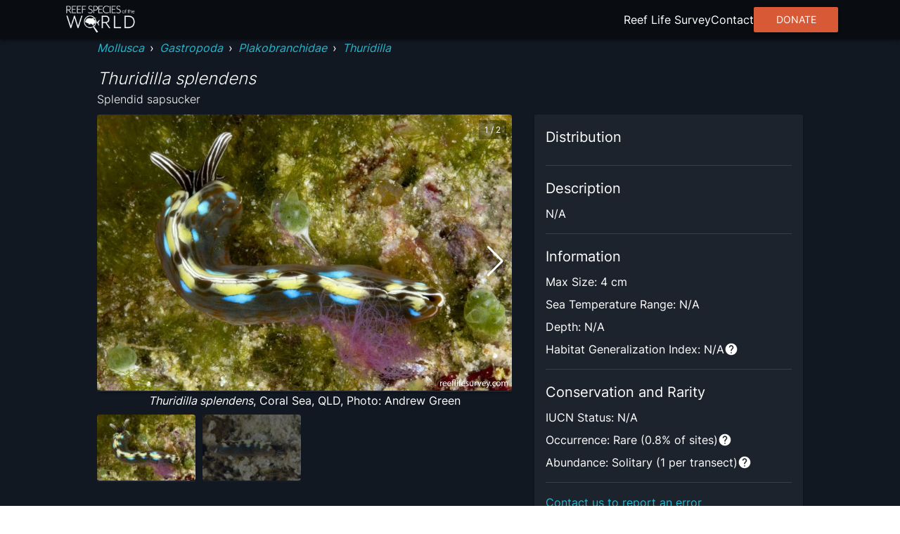

--- FILE ---
content_type: text/html; charset=utf8
request_url: https://reeflifesurvey.com/species/thuridilla-splendens/
body_size: 8214
content:
<!DOCTYPE html><html lang="en"><head><meta charSet="utf-8"/><meta property="og:type" content="website"/><meta property="og:image:width" content="1566"/><meta property="og:image:height" content="783"/><meta property="og:locale" content="en_IE"/><meta name="viewport" content="initial-scale=1, width=device-width"/><title>Thuridilla splendens - Splendid sapsucker | Reef Life Survey</title><meta name="robots" content="index,follow"/><meta name="description" content="Thuridilla splendens"/><meta name="twitter:card" content="summary_large_image"/><meta name="twitter:site" content="@ReefLifeSurvey"/><meta name="twitter:creator" content="@ReefLifeSurvey"/><meta property="og:title" content="Thuridilla splendens"/><meta property="og:description" content="Thuridilla splendens"/><meta property="og:url" content="https://reeflifesurvey.com/species/thuridilla-splendens/"/><meta property="og:image" content="https://images.reeflifesurvey.com/0/species_22_5795bc3f24bd0.w400.h266.jpg"/><meta property="og:image:alt" content="Thuridilla splendens"/><meta property="og:site_name" content="Reef Life Survey | Reef Species of the World"/><link rel="canonical" href="https://reeflifesurvey.com/species/thuridilla-splendens/"/><meta name="next-head-count" content="19"/><link rel="shortcut icon" href="/species/favicon.png"/><link href="/species/fonts/inter/inter-v12-latin-300.woff2" rel="preload" as="font" type="font/woff2" crossorigin="anonymous"/><link href="/species/fonts/inter/inter-v12-latin-regular.woff2" rel="preload" as="font" type="font/woff2" crossorigin="anonymous"/><link rel="manifest" href="/species/manifest.json"/><meta name="mobile-web-app-capable" content="yes"/><meta name="apple-mobile-web-app-capable" content="yes"/><meta name="application-name" content="Reef Species of the World"/><meta name="apple-mobile-web-app-title" content="Reef Species of the World"/><meta name="theme-color" content="#000000"/><meta name="msapplication-navbutton-color" content="#000000"/><meta name="apple-mobile-web-app-status-bar-style" content="black-translucent"/><meta name="msapplication-starturl" content="/species/"/><link rel="icon" type="image/png" sizes="192x192" href="/species/icon-192x192.png"/><link rel="apple-touch-icon" type="image/png" sizes="192x192" href="/species/icon-192x192.png"/><link rel="icon" type="image/png" sizes="256x256" href="/species/icon-256x256.png"/><link rel="apple-touch-icon" type="image/png" sizes="256x256" href="/species/icon-256x256.png"/><link rel="icon" type="image/png" sizes="384x384" href="/species/icon-384x384.png"/><link rel="apple-touch-icon" type="image/png" sizes="384x384" href="/species/icon-384x384.png"/><link rel="icon" type="image/png" sizes="512x512" href="/species/icon-512x512.png"/><link rel="apple-touch-icon" type="image/png" sizes="512x512" href="/species/icon-512x512.png"/><meta name="emotion-insertion-point" content=""/><style data-emotion="mui-style-global 0"></style><style data-emotion="mui-style-global animation-wiooy9">@-webkit-keyframes animation-wiooy9{0%{-webkit-transform:translateX(-100%);-moz-transform:translateX(-100%);-ms-transform:translateX(-100%);transform:translateX(-100%);}50%{-webkit-transform:translateX(100%);-moz-transform:translateX(100%);-ms-transform:translateX(100%);transform:translateX(100%);}100%{-webkit-transform:translateX(100%);-moz-transform:translateX(100%);-ms-transform:translateX(100%);transform:translateX(100%);}}@keyframes animation-wiooy9{0%{-webkit-transform:translateX(-100%);-moz-transform:translateX(-100%);-ms-transform:translateX(-100%);transform:translateX(-100%);}50%{-webkit-transform:translateX(100%);-moz-transform:translateX(100%);-ms-transform:translateX(100%);transform:translateX(100%);}100%{-webkit-transform:translateX(100%);-moz-transform:translateX(100%);-ms-transform:translateX(100%);transform:translateX(100%);}}</style><style data-emotion="mui-style oo5fk8 34j5wa 16qf951 19754tq 14kcwr6 d3qzch wr8ge5 ns1f9g 19idom sg6g7d nhb8h9 m8biv1 3mf706 3g0wqk 15dfz5m 1io62jy yvyq0h 79elbk x9jgyt 1rlsn5t wayys6 1basddp 13lohgd pdlupg 1re1x1d 1q8cf2v 9touz2 12rl9mg 1rcbdwi z4pdpj 17n444i e63tmj 123zzur 1ayphmt 1utx3w7 17bernj 17mi78k a0y2e3 hboir5 8atqhb 17pbvmo 1wcmudc 6gft3c o5hm9q 1d4hqlb 1tvt3tk 1sdwymz">.mui-style-oo5fk8{background-color:#111821;color:#ffffff;-webkit-transition:box-shadow 300ms cubic-bezier(0.4, 0, 0.2, 1) 0ms;transition:box-shadow 300ms cubic-bezier(0.4, 0, 0.2, 1) 0ms;border-radius:2px;box-shadow:none;background-image:linear-gradient(rgba(255, 255, 255, 0), rgba(255, 255, 255, 0));display:-webkit-box;display:-webkit-flex;display:-ms-flexbox;display:flex;-webkit-flex-direction:column;-ms-flex-direction:column;flex-direction:column;gap:20px;min-height:100vh;}@media (min-width:600px){.mui-style-oo5fk8{gap:40px;}}.mui-style-34j5wa{background-color:#111821;color:#ffffff;-webkit-transition:box-shadow 300ms cubic-bezier(0.4, 0, 0.2, 1) 0ms;transition:box-shadow 300ms cubic-bezier(0.4, 0, 0.2, 1) 0ms;box-shadow:none;background-image:linear-gradient(rgba(255, 255, 255, 0), rgba(255, 255, 255, 0));display:-webkit-box;display:-webkit-flex;display:-ms-flexbox;display:flex;-webkit-flex-direction:column;-ms-flex-direction:column;flex-direction:column;width:100%;box-sizing:border-box;-webkit-flex-shrink:0;-ms-flex-negative:0;flex-shrink:0;position:static;position:relative;z-index:unset;}.mui-style-16qf951{height:56px;width:100%;max-width:112rem;display:-webkit-box;display:-webkit-flex;display:-ms-flexbox;display:flex;margin:0 auto;-webkit-box-pack:justify;-webkit-justify-content:space-between;justify-content:space-between;-webkit-align-items:center;-webkit-box-align:center;-ms-flex-align:center;align-items:center;padding-left:8px;padding-right:8px;}.mui-style-19754tq{margin:0;font:inherit;color:#0390e8;-webkit-text-decoration:none;text-decoration:none;-webkit-text-decoration:none;text-decoration:none;cursor:pointer;color:#22b8cf;display:-webkit-box;display:-webkit-flex;display:-ms-flexbox;display:flex;}.mui-style-19754tq:hover{color:#97DBFC;}.mui-style-14kcwr6{width:110px;}.mui-style-d3qzch{display:-webkit-inline-box;display:-webkit-inline-flex;display:-ms-inline-flexbox;display:inline-flex;-webkit-align-items:center;-webkit-box-align:center;-ms-flex-align:center;align-items:center;-webkit-box-pack:center;-ms-flex-pack:center;-webkit-justify-content:center;justify-content:center;position:relative;box-sizing:border-box;-webkit-tap-highlight-color:transparent;background-color:transparent;outline:0;border:0;margin:0;border-radius:0;padding:0;cursor:pointer;-webkit-user-select:none;-moz-user-select:none;-ms-user-select:none;user-select:none;vertical-align:middle;-moz-appearance:none;-webkit-appearance:none;-webkit-text-decoration:none;text-decoration:none;color:inherit;text-align:center;-webkit-flex:0 0 auto;-ms-flex:0 0 auto;flex:0 0 auto;font-size:2.4rem;padding:8px;border-radius:50%;overflow:visible;color:#fff;-webkit-transition:background-color 150ms cubic-bezier(0.4, 0, 0.2, 1) 0ms;transition:background-color 150ms cubic-bezier(0.4, 0, 0.2, 1) 0ms;padding:12px;font-size:2.8rem;}.mui-style-d3qzch::-moz-focus-inner{border-style:none;}.mui-style-d3qzch.Mui-disabled{pointer-events:none;cursor:default;}@media print{.mui-style-d3qzch{-webkit-print-color-adjust:exact;color-adjust:exact;}}.mui-style-d3qzch:hover{background-color:rgba(255, 255, 255, 0.08);}@media (hover: none){.mui-style-d3qzch:hover{background-color:transparent;}}.mui-style-d3qzch.Mui-disabled{background-color:transparent;color:rgba(255, 255, 255, 0.3);}.mui-style-wr8ge5{-webkit-user-select:none;-moz-user-select:none;-ms-user-select:none;user-select:none;width:1em;height:1em;display:inline-block;fill:currentColor;-webkit-flex-shrink:0;-ms-flex-negative:0;flex-shrink:0;-webkit-transition:fill 200ms cubic-bezier(0.4, 0, 0.2, 1) 0ms;transition:fill 200ms cubic-bezier(0.4, 0, 0.2, 1) 0ms;font-size:2.4rem;}.mui-style-ns1f9g{width:100%;max-width:102rem;margin:0 auto;padding-left:8px;padding-right:8px;-webkit-flex:1;-ms-flex:1;flex:1;position:relative;}.mui-style-19idom{margin-bottom:8px;}.mui-style-sg6g7d{margin:0;font-family:Inter;font-weight:400;font-size:1.3rem;line-height:1.5;color:#ffffff;}@media (min-width:600px){.mui-style-sg6g7d{font-size:1.3333rem;}}@media (min-width:900px){.mui-style-sg6g7d{font-size:1.6rem;}}@media (min-width:1200px){.mui-style-sg6g7d{font-size:1.6rem;}}.mui-style-nhb8h9{display:-webkit-box;display:-webkit-flex;display:-ms-flexbox;display:flex;-webkit-box-flex-wrap:wrap;-webkit-flex-wrap:wrap;-ms-flex-wrap:wrap;flex-wrap:wrap;-webkit-align-items:center;-webkit-box-align:center;-ms-flex-align:center;align-items:center;padding:0;margin:0;list-style:none;}.mui-style-m8biv1{margin:0;font:inherit;color:#0390e8;-webkit-text-decoration:none;text-decoration:none;-webkit-text-decoration:none;text-decoration:none;cursor:pointer;color:#22b8cf;font-style:italic;}.mui-style-m8biv1:hover{color:#97DBFC;}.mui-style-3mf706{display:-webkit-box;display:-webkit-flex;display:-ms-flexbox;display:flex;-webkit-user-select:none;-moz-user-select:none;-ms-user-select:none;user-select:none;margin-left:8px;margin-right:8px;}.mui-style-3g0wqk{margin:0;font-weight:400;font-family:Inter;font-size:1.7rem;line-height:1.334;font-family:Inter;font-style:italic;font-weight:300;margin-top:16px;}@media (min-width:600px){.mui-style-3g0wqk{font-size:2.099rem;}}@media (min-width:900px){.mui-style-3g0wqk{font-size:2.099rem;}}@media (min-width:1200px){.mui-style-3g0wqk{font-size:2.3988rem;}}.mui-style-15dfz5m{margin:0;font-family:Inter;font-weight:400;font-size:1.3rem;line-height:1.75;font-family:Inter;font-weight:300;}@media (min-width:600px){.mui-style-15dfz5m{font-size:1.3714rem;}}@media (min-width:900px){.mui-style-15dfz5m{font-size:1.6rem;}}@media (min-width:1200px){.mui-style-15dfz5m{font-size:1.6rem;}}.mui-style-1io62jy{display:grid;width:100%;grid-template-columns:minmax(0, 1fr);gap:16px;margin-bottom:32px;}@media (min-width:900px){.mui-style-1io62jy{grid-template-columns:repeat(5, minmax(0, 1fr));grid-template-rows:repeat(2, minmax(0, 1fr));gap:32px;}}.mui-style-yvyq0h{-webkit-order:1;-ms-flex-order:1;order:1;margin-bottom:16px;}@media (min-width:900px){.mui-style-yvyq0h{grid-column:1/4;}}.mui-style-79elbk{position:relative;}.mui-style-x9jgyt{background-color:#111821;color:#ffffff;-webkit-transition:box-shadow 300ms cubic-bezier(0.4, 0, 0.2, 1) 0ms;transition:box-shadow 300ms cubic-bezier(0.4, 0, 0.2, 1) 0ms;border-radius:2px;box-shadow:0px 2px 1px -1px rgba(0,0,0,0.2),0px 1px 1px 0px rgba(0,0,0,0.14),0px 1px 3px 0px rgba(0,0,0,0.12);background-image:linear-gradient(rgba(255, 255, 255, 0.05), rgba(255, 255, 255, 0.05));overflow:hidden;position:relative;z-index:0;overflow:hidden;width:100%;height:100%;}.mui-style-1rlsn5t{display:block;background-color:rgba(255, 255, 255, 0.13);height:1.2em;position:relative;overflow:hidden;-webkit-mask-image:-webkit-radial-gradient(white, black);position:absolute;top:0;left:0;z-index:10;width:100%;height:100%;}.mui-style-1rlsn5t::after{-webkit-animation:animation-wiooy9 1.6s linear 0.5s infinite;animation:animation-wiooy9 1.6s linear 0.5s infinite;background:linear-gradient(
          90deg,
          transparent,
          rgba(255, 255, 255, 0.08),
          transparent
        );content:'';position:absolute;-webkit-transform:translateX(-100%);-moz-transform:translateX(-100%);-ms-transform:translateX(-100%);transform:translateX(-100%);bottom:0;left:0;right:0;top:0;}.mui-style-wayys6{width:100%;border-radius:4px;}.mui-style-1basddp{margin:0;font-family:Inter;font-weight:400;font-size:1.3rem;line-height:1.5;text-align:center;display:block;}@media (min-width:600px){.mui-style-1basddp{font-size:1.3333rem;}}@media (min-width:900px){.mui-style-1basddp{font-size:1.6rem;}}@media (min-width:1200px){.mui-style-1basddp{font-size:1.6rem;}}.mui-style-13lohgd{margin:0;font-family:Inter;font-weight:400;font-size:1.3rem;line-height:1.5;font-style:italic;}@media (min-width:600px){.mui-style-13lohgd{font-size:1.3333rem;}}@media (min-width:900px){.mui-style-13lohgd{font-size:1.6rem;}}@media (min-width:1200px){.mui-style-13lohgd{font-size:1.6rem;}}.mui-style-pdlupg{margin:0;font-family:Inter;font-weight:400;font-size:1.1rem;line-height:1.66;position:absolute;top:8px;right:8px;z-index:100;padding-top:4px;padding-bottom:4px;padding-left:8px;padding-right:8px;background-color:rgba(0,0,0,0.3);}@media (min-width:600px){.mui-style-pdlupg{font-size:1.2048rem;}}@media (min-width:900px){.mui-style-pdlupg{font-size:1.2048rem;}}@media (min-width:1200px){.mui-style-pdlupg{font-size:1.2048rem;}}.mui-style-1re1x1d{-webkit-order:2;-ms-flex-order:2;order:2;}@media (min-width:900px){.mui-style-1re1x1d{grid-column:1/4;}}.mui-style-1q8cf2v{margin-bottom:16px;}.mui-style-1q8cf2v>:not(:last-child){margin-bottom:8px;}.mui-style-9touz2{margin:0;font-weight:400;font-family:Inter;font-size:1.5rem;line-height:1.6;}@media (min-width:600px){.mui-style-9touz2{font-size:1.75rem;}}@media (min-width:900px){.mui-style-9touz2{font-size:2rem;}}@media (min-width:1200px){.mui-style-9touz2{font-size:2rem;}}.mui-style-12rl9mg{margin:0;font-family:Inter;font-weight:400;font-size:1.3rem;line-height:1.5;text-align:center;}@media (min-width:600px){.mui-style-12rl9mg{font-size:1.3333rem;}}@media (min-width:900px){.mui-style-12rl9mg{font-size:1.6rem;}}@media (min-width:1200px){.mui-style-12rl9mg{font-size:1.6rem;}}.mui-style-1rcbdwi{-webkit-order:1;-ms-flex-order:1;order:1;}@media (min-width:900px){.mui-style-1rcbdwi{grid-column:4/6;grid-row:1/span 2;}}.mui-style-z4pdpj{background-color:#111821;color:#ffffff;-webkit-transition:box-shadow 300ms cubic-bezier(0.4, 0, 0.2, 1) 0ms;transition:box-shadow 300ms cubic-bezier(0.4, 0, 0.2, 1) 0ms;border-radius:2px;box-shadow:0px 2px 1px -1px rgba(0,0,0,0.2),0px 1px 1px 0px rgba(0,0,0,0.14),0px 1px 3px 0px rgba(0,0,0,0.12);background-image:linear-gradient(rgba(255, 255, 255, 0.05), rgba(255, 255, 255, 0.05));padding:16px;height:100%;}.mui-style-17n444i>:not(:last-child){margin-bottom:8px;}.mui-style-e63tmj{width:100%;aspect-ratio:116/77;margin-bottom:8px;border-radius:4px;}.mui-style-123zzur{margin:0;font-family:Inter;font-weight:400;font-size:1.3rem;line-height:1.5;}@media (min-width:600px){.mui-style-123zzur{font-size:1.3333rem;}}@media (min-width:900px){.mui-style-123zzur{font-size:1.6rem;}}@media (min-width:1200px){.mui-style-123zzur{font-size:1.6rem;}}.mui-style-1ayphmt{margin:0;-webkit-flex-shrink:0;-ms-flex-negative:0;flex-shrink:0;border-width:0;border-style:solid;border-color:rgba(255, 255, 255, 0.12);border-bottom-width:thin;margin-top:16px;margin-bottom:16px;}.mui-style-1utx3w7{display:-webkit-box;display:-webkit-flex;display:-ms-flexbox;display:flex;gap:4px;}.mui-style-17bernj{display:-webkit-inline-box;display:-webkit-inline-flex;display:-ms-inline-flexbox;display:inline-flex;-webkit-align-items:center;-webkit-box-align:center;-ms-flex-align:center;align-items:center;-webkit-box-pack:center;-ms-flex-pack:center;-webkit-justify-content:center;justify-content:center;position:relative;box-sizing:border-box;-webkit-tap-highlight-color:transparent;background-color:transparent;outline:0;border:0;margin:0;border-radius:0;padding:0;cursor:pointer;-webkit-user-select:none;-moz-user-select:none;-ms-user-select:none;user-select:none;vertical-align:middle;-moz-appearance:none;-webkit-appearance:none;-webkit-text-decoration:none;text-decoration:none;color:inherit;text-align:center;-webkit-flex:0 0 auto;-ms-flex:0 0 auto;flex:0 0 auto;font-size:2.4rem;padding:8px;border-radius:50%;overflow:visible;color:#fff;-webkit-transition:background-color 150ms cubic-bezier(0.4, 0, 0.2, 1) 0ms;transition:background-color 150ms cubic-bezier(0.4, 0, 0.2, 1) 0ms;padding:0px;}.mui-style-17bernj::-moz-focus-inner{border-style:none;}.mui-style-17bernj.Mui-disabled{pointer-events:none;cursor:default;}@media print{.mui-style-17bernj{-webkit-print-color-adjust:exact;color-adjust:exact;}}.mui-style-17bernj:hover{background-color:rgba(255, 255, 255, 0.08);}@media (hover: none){.mui-style-17bernj:hover{background-color:transparent;}}.mui-style-17bernj.Mui-disabled{background-color:transparent;color:rgba(255, 255, 255, 0.3);}.mui-style-17mi78k{-webkit-user-select:none;-moz-user-select:none;-ms-user-select:none;user-select:none;width:1em;height:1em;display:inline-block;fill:currentColor;-webkit-flex-shrink:0;-ms-flex-negative:0;flex-shrink:0;-webkit-transition:fill 200ms cubic-bezier(0.4, 0, 0.2, 1) 0ms;transition:fill 200ms cubic-bezier(0.4, 0, 0.2, 1) 0ms;font-size:2.4rem;width:20px;}.mui-style-a0y2e3{height:0;overflow:hidden;-webkit-transition:height 300ms cubic-bezier(0.4, 0, 0.2, 1) 0ms;transition:height 300ms cubic-bezier(0.4, 0, 0.2, 1) 0ms;visibility:hidden;}.mui-style-hboir5{display:-webkit-box;display:-webkit-flex;display:-ms-flexbox;display:flex;width:100%;}.mui-style-8atqhb{width:100%;}.mui-style-17pbvmo{margin:0;font-family:Inter;font-weight:400;font-size:1.3rem;line-height:1.5;padding:8px;}@media (min-width:600px){.mui-style-17pbvmo{font-size:1.3333rem;}}@media (min-width:900px){.mui-style-17pbvmo{font-size:1.6rem;}}@media (min-width:1200px){.mui-style-17pbvmo{font-size:1.6rem;}}.mui-style-1wcmudc{margin:0;font-family:Inter;font-weight:400;font-size:1.3rem;line-height:1.5;color:#22b8cf;-webkit-text-decoration:none;text-decoration:none;cursor:pointer;}@media (min-width:600px){.mui-style-1wcmudc{font-size:1.3333rem;}}@media (min-width:900px){.mui-style-1wcmudc{font-size:1.6rem;}}@media (min-width:1200px){.mui-style-1wcmudc{font-size:1.6rem;}}.mui-style-1wcmudc:hover{color:#97DBFC;}.mui-style-6gft3c{margin:0;font-weight:400;font-family:Inter;font-size:1.5rem;line-height:1.6;margin-bottom:8px;}@media (min-width:600px){.mui-style-6gft3c{font-size:1.75rem;}}@media (min-width:900px){.mui-style-6gft3c{font-size:2rem;}}@media (min-width:1200px){.mui-style-6gft3c{font-size:2rem;}}.mui-style-o5hm9q>:not(:last-child){margin-right:16px;}.mui-style-1d4hqlb{background-color:#090d12;padding-top:40px;padding-bottom:40px;}.mui-style-1tvt3tk{max-width:112rem;margin:0 auto;padding-left:8px;padding-right:8px;}.mui-style-1tvt3tk :not(:last-child){margin-bottom:8px;}.mui-style-1sdwymz{margin:0;font-family:Inter;font-weight:400;font-size:1.3rem;line-height:1.5;display:block;}@media (min-width:600px){.mui-style-1sdwymz{font-size:1.3333rem;}}@media (min-width:900px){.mui-style-1sdwymz{font-size:1.6rem;}}@media (min-width:1200px){.mui-style-1sdwymz{font-size:1.6rem;}}</style><link rel="preload" href="/species/_next/static/css/ee9f37bc0e26c248.css" as="style"/><link rel="stylesheet" href="/species/_next/static/css/ee9f37bc0e26c248.css" data-n-g=""/><noscript data-n-css=""></noscript><script defer="" nomodule="" src="/species/_next/static/chunks/polyfills-c67a75d1b6f99dc8.js"></script><script src="/species/_next/static/chunks/webpack-468546dcccc4bb9d.js" defer=""></script><script src="/species/_next/static/chunks/framework-463a594c638c8215.js" defer=""></script><script src="/species/_next/static/chunks/main-12e5566fbae4fc97.js" defer=""></script><script src="/species/_next/static/chunks/pages/_app-635c5bef81e0638b.js" defer=""></script><script src="/species/_next/static/chunks/2c796e83-d65a7e64f985e541.js" defer=""></script><script src="/species/_next/static/chunks/525-6e722194ca2a8db8.js" defer=""></script><script src="/species/_next/static/chunks/751-3bf087e515b71805.js" defer=""></script><script src="/species/_next/static/chunks/637-a766cbc6b3c661b3.js" defer=""></script><script src="/species/_next/static/chunks/656-5f32c8863b45a1a5.js" defer=""></script><script src="/species/_next/static/chunks/pages/%5Bslug%5D-7219a0fff86b6cd3.js" defer=""></script><script src="/species/_next/static/UC3MtJikinmew0QtFdDsI/_buildManifest.js" defer=""></script><script src="/species/_next/static/UC3MtJikinmew0QtFdDsI/_ssgManifest.js" defer=""></script><script data-cfasync="false" nonce="656ec761-d9b5-4f4f-9750-85322f7b19c0">try{(function(w,d){!function(j,k,l,m){if(j.zaraz)console.error("zaraz is loaded twice");else{j[l]=j[l]||{};j[l].executed=[];j.zaraz={deferred:[],listeners:[]};j.zaraz._v="5874";j.zaraz._n="656ec761-d9b5-4f4f-9750-85322f7b19c0";j.zaraz.q=[];j.zaraz._f=function(n){return async function(){var o=Array.prototype.slice.call(arguments);j.zaraz.q.push({m:n,a:o})}};for(const p of["track","set","debug"])j.zaraz[p]=j.zaraz._f(p);j.zaraz.init=()=>{var q=k.getElementsByTagName(m)[0],r=k.createElement(m),s=k.getElementsByTagName("title")[0];s&&(j[l].t=k.getElementsByTagName("title")[0].text);j[l].x=Math.random();j[l].w=j.screen.width;j[l].h=j.screen.height;j[l].j=j.innerHeight;j[l].e=j.innerWidth;j[l].l=j.location.href;j[l].r=k.referrer;j[l].k=j.screen.colorDepth;j[l].n=k.characterSet;j[l].o=(new Date).getTimezoneOffset();if(j.dataLayer)for(const t of Object.entries(Object.entries(dataLayer).reduce((u,v)=>({...u[1],...v[1]}),{})))zaraz.set(t[0],t[1],{scope:"page"});j[l].q=[];for(;j.zaraz.q.length;){const w=j.zaraz.q.shift();j[l].q.push(w)}r.defer=!0;for(const x of[localStorage,sessionStorage])Object.keys(x||{}).filter(z=>z.startsWith("_zaraz_")).forEach(y=>{try{j[l]["z_"+y.slice(7)]=JSON.parse(x.getItem(y))}catch{j[l]["z_"+y.slice(7)]=x.getItem(y)}});r.referrerPolicy="origin";r.src="/cdn-cgi/zaraz/s.js?z="+btoa(encodeURIComponent(JSON.stringify(j[l])));q.parentNode.insertBefore(r,q)};["complete","interactive"].includes(k.readyState)?zaraz.init():j.addEventListener("DOMContentLoaded",zaraz.init)}}(w,d,"zarazData","script");window.zaraz._p=async d$=>new Promise(ea=>{if(d$){d$.e&&d$.e.forEach(eb=>{try{const ec=d.querySelector("script[nonce]"),ed=ec?.nonce||ec?.getAttribute("nonce"),ee=d.createElement("script");ed&&(ee.nonce=ed);ee.innerHTML=eb;ee.onload=()=>{d.head.removeChild(ee)};d.head.appendChild(ee)}catch(ef){console.error(`Error executing script: ${eb}\n`,ef)}});Promise.allSettled((d$.f||[]).map(eg=>fetch(eg[0],eg[1])))}ea()});zaraz._p({"e":["(function(w,d){})(window,document)"]});})(window,document)}catch(e){throw fetch("/cdn-cgi/zaraz/t"),e;};</script></head><body><div id="__next"><div class="MuiPaper-root MuiPaper-elevation MuiPaper-rounded MuiPaper-elevation0 mui-style-oo5fk8"><nav class="MuiPaper-root MuiPaper-elevation MuiPaper-elevation0 MuiAppBar-root MuiAppBar-colorPrimary MuiAppBar-positionStatic mui-style-34j5wa" style="background-color:#090d12;box-shadow:0px 3px 3px -2px rgba(0,0,0,0.2),0px 3px 4px 0px rgba(0,0,0,0.14),0px 1px 8px 0px rgba(0,0,0,0.12)"><div class="MuiBox-root mui-style-16qf951"><div class="MuiBox-root mui-style-0"><a class="MuiTypography-root MuiTypography-inherit MuiLink-root MuiLink-underlineNone mui-style-19754tq" href="/species/"><img class="MuiBox-root mui-style-14kcwr6" src="/species/_next/static/media/rsowLogo.ee556e7a.webp" alt="Reef Species of the World Logo" crossorigin=""/></a></div><button class="MuiButtonBase-root MuiIconButton-root MuiIconButton-sizeLarge mui-style-d3qzch" tabindex="0" type="button" aria-label="menu"><svg class="MuiSvgIcon-root MuiSvgIcon-fontSizeMedium mui-style-wr8ge5" focusable="false" aria-hidden="true" viewBox="0 0 24 24" data-testid="MenuIcon"><path d="M3 18h18v-2H3v2zm0-5h18v-2H3v2zm0-7v2h18V6H3z"></path></svg></button></div></nav><main class="MuiBox-root mui-style-ns1f9g"><section class="MuiBox-root mui-style-0"><div class="MuiBox-root mui-style-0"><div class="MuiBox-root mui-style-19idom"><nav class="MuiTypography-root MuiTypography-body1 MuiBreadcrumbs-root mui-style-sg6g7d" aria-label="breadcrumb"><ol class="MuiBreadcrumbs-ol mui-style-nhb8h9"><li class="MuiBreadcrumbs-li"><a class="MuiTypography-root MuiTypography-inherit MuiLink-root MuiLink-underlineNone mui-style-m8biv1" href="/species/?phylums=Mollusca">Mollusca</a></li><li aria-hidden="true" class="MuiBreadcrumbs-separator mui-style-3mf706">›</li><li class="MuiBreadcrumbs-li"><a class="MuiTypography-root MuiTypography-inherit MuiLink-root MuiLink-underlineNone mui-style-m8biv1" href="/species/?classes=Gastropoda">Gastropoda</a></li><li aria-hidden="true" class="MuiBreadcrumbs-separator mui-style-3mf706">›</li><li class="MuiBreadcrumbs-li"><a class="MuiTypography-root MuiTypography-inherit MuiLink-root MuiLink-underlineNone mui-style-m8biv1" href="/species/?families=Plakobranchidae">Plakobranchidae</a></li><li aria-hidden="true" class="MuiBreadcrumbs-separator mui-style-3mf706">›</li><li class="MuiBreadcrumbs-li"><a class="MuiTypography-root MuiTypography-inherit MuiLink-root MuiLink-underlineNone mui-style-m8biv1" href="/species/?genera=Thuridilla">Thuridilla</a></li></ol></nav><h1 class="MuiTypography-root MuiTypography-h5 mui-style-3g0wqk">Thuridilla splendens</h1><span class="MuiTypography-root MuiTypography-subtitle1 mui-style-15dfz5m">Splendid sapsucker</span></div><div class="MuiBox-root mui-style-1io62jy"><div class="MuiBox-root mui-style-yvyq0h"><div class="MuiBox-root mui-style-79elbk"><div class="swiper" style="width:100%"><div class="swiper-wrapper"><div class="swiper-slide" style="width:100%"><div class="MuiPaper-root MuiPaper-elevation MuiPaper-rounded MuiPaper-elevation1 MuiCard-root mui-style-x9jgyt"><span class="MuiSkeleton-root MuiSkeleton-rectangular MuiSkeleton-wave mui-style-1rlsn5t"></span><img class="MuiBox-root mui-style-wayys6" src="https://images.reeflifesurvey.com/0/species_22_5795bc3f24bd0.w1000.h666.jpg" alt="Thuridilla splendens" crossorigin=""/></div><span class="MuiTypography-root MuiTypography-body1 mui-style-1basddp"><span class="MuiTypography-root MuiTypography-body1 mui-style-13lohgd">Thuridilla splendens</span>, Coral Sea, QLD, Photo: Andrew Green</span></div><div class="swiper-slide" style="width:100%"><div class="MuiPaper-root MuiPaper-elevation MuiPaper-rounded MuiPaper-elevation1 MuiCard-root mui-style-x9jgyt"><span class="MuiSkeleton-root MuiSkeleton-rectangular MuiSkeleton-wave mui-style-1rlsn5t"></span><img class="MuiBox-root mui-style-wayys6" src="https://images.reeflifesurvey.com/0/species_da_5795bc4e6d865.w1000.h666.jpg" alt="Thuridilla splendens" crossorigin=""/></div><span class="MuiTypography-root MuiTypography-body1 mui-style-1basddp"><span class="MuiTypography-root MuiTypography-body1 mui-style-13lohgd">Thuridilla splendens</span>, Coral Sea, QLD, Photo: Andrew Green</span></div></div><div class="swiper-button-prev"></div><div class="swiper-button-next"></div></div><span class="MuiTypography-root MuiTypography-caption mui-style-pdlupg">1<!-- --> / <!-- -->2</span></div><div class="swiper mySwiper" style="margin-top:8px"><div class="swiper-wrapper"><div class="swiper-slide" style="width:100%;aspect-ratio:15 / 10"><div class="MuiPaper-root MuiPaper-elevation MuiPaper-rounded MuiPaper-elevation1 MuiCard-root mui-style-x9jgyt"><span class="MuiSkeleton-root MuiSkeleton-rectangular MuiSkeleton-wave mui-style-1rlsn5t"></span><img class="MuiBox-root mui-style-wayys6" src="https://images.reeflifesurvey.com/0/species_22_5795bc3f24bd0.w130.h87.jpg" alt="Thuridilla splendens" crossorigin=""/></div></div><div class="swiper-slide" style="width:100%;aspect-ratio:15 / 10"><div class="MuiPaper-root MuiPaper-elevation MuiPaper-rounded MuiPaper-elevation1 MuiCard-root mui-style-x9jgyt"><span class="MuiSkeleton-root MuiSkeleton-rectangular MuiSkeleton-wave mui-style-1rlsn5t"></span><img class="MuiBox-root mui-style-wayys6" src="https://images.reeflifesurvey.com/0/species_da_5795bc4e6d865.w130.h87.jpg" alt="Thuridilla splendens" crossorigin=""/></div></div></div></div></div><div class="MuiBox-root mui-style-1re1x1d"><div class="MuiBox-root mui-style-1q8cf2v"><h2 class="MuiTypography-root MuiTypography-h6 mui-style-9touz2">Same Genus</h2><div class="swiper"><div class="swiper-wrapper"><div class="swiper-slide" style="width:100%"><div class="MuiPaper-root MuiPaper-elevation MuiPaper-rounded MuiPaper-elevation1 MuiCard-root mui-style-x9jgyt"><span class="MuiSkeleton-root MuiSkeleton-rectangular MuiSkeleton-wave mui-style-1rlsn5t"></span><img class="MuiBox-root mui-style-wayys6" src="/species/_next/static/media/defaultspecies.035103aa.webp" alt="Thuridilla albopustulosa" crossorigin=""/></div><p class="MuiTypography-root MuiTypography-body1 mui-style-12rl9mg"><a class="MuiTypography-root MuiTypography-inherit MuiLink-root MuiLink-underlineNone mui-style-m8biv1" href="/species/thuridilla-albopustulosa/">Thuridilla albopustulosa</a></p></div><div class="swiper-slide" style="width:100%"><div class="MuiPaper-root MuiPaper-elevation MuiPaper-rounded MuiPaper-elevation1 MuiCard-root mui-style-x9jgyt"><span class="MuiSkeleton-root MuiSkeleton-rectangular MuiSkeleton-wave mui-style-1rlsn5t"></span><img class="MuiBox-root mui-style-wayys6" src="https://images.reeflifesurvey.com/1/species_59_5d2554eb512d3.w400.h266.JPG" alt="Thuridilla carlsoni" crossorigin=""/></div><p class="MuiTypography-root MuiTypography-body1 mui-style-12rl9mg"><a class="MuiTypography-root MuiTypography-inherit MuiLink-root MuiLink-underlineNone mui-style-m8biv1" href="/species/thuridilla-carlsoni/">Thuridilla carlsoni</a></p></div><div class="swiper-slide" style="width:100%"><div class="MuiPaper-root MuiPaper-elevation MuiPaper-rounded MuiPaper-elevation1 MuiCard-root mui-style-x9jgyt"><span class="MuiSkeleton-root MuiSkeleton-rectangular MuiSkeleton-wave mui-style-1rlsn5t"></span><img class="MuiBox-root mui-style-wayys6" src="https://images.reeflifesurvey.com/0/species_df_579596d2f2870.w400.h266.jpg" alt="Thuridilla gracilis" crossorigin=""/></div><p class="MuiTypography-root MuiTypography-body1 mui-style-12rl9mg"><a class="MuiTypography-root MuiTypography-inherit MuiLink-root MuiLink-underlineNone mui-style-m8biv1" href="/species/thuridilla-gracilis/">Thuridilla gracilis</a></p></div><div class="swiper-slide" style="width:100%"><div class="MuiPaper-root MuiPaper-elevation MuiPaper-rounded MuiPaper-elevation1 MuiCard-root mui-style-x9jgyt"><span class="MuiSkeleton-root MuiSkeleton-rectangular MuiSkeleton-wave mui-style-1rlsn5t"></span><img class="MuiBox-root mui-style-wayys6" src="https://images.reeflifesurvey.com/1/species_37_6347ee70001ef.w400.h266.jpg" alt="Thuridilla hoffae" crossorigin=""/></div><p class="MuiTypography-root MuiTypography-body1 mui-style-12rl9mg"><a class="MuiTypography-root MuiTypography-inherit MuiLink-root MuiLink-underlineNone mui-style-m8biv1" href="/species/thuridilla-hoffae/">Thuridilla hoffae</a></p></div><div class="swiper-slide" style="width:100%"><div class="MuiPaper-root MuiPaper-elevation MuiPaper-rounded MuiPaper-elevation1 MuiCard-root mui-style-x9jgyt"><span class="MuiSkeleton-root MuiSkeleton-rectangular MuiSkeleton-wave mui-style-1rlsn5t"></span><img class="MuiBox-root mui-style-wayys6" src="https://images.reeflifesurvey.com/1/species_57_5dd08a29bcac4.w400.h266.jpg" alt="Thuridilla hopei" crossorigin=""/></div><p class="MuiTypography-root MuiTypography-body1 mui-style-12rl9mg"><a class="MuiTypography-root MuiTypography-inherit MuiLink-root MuiLink-underlineNone mui-style-m8biv1" href="/species/thuridilla-hopei/">Thuridilla hopei</a></p></div><div class="swiper-slide" style="width:100%"><div class="MuiPaper-root MuiPaper-elevation MuiPaper-rounded MuiPaper-elevation1 MuiCard-root mui-style-x9jgyt"><span class="MuiSkeleton-root MuiSkeleton-rectangular MuiSkeleton-wave mui-style-1rlsn5t"></span><img class="MuiBox-root mui-style-wayys6" src="/species/_next/static/media/defaultspecies.035103aa.webp" alt="Thuridilla indopacifica" crossorigin=""/></div><p class="MuiTypography-root MuiTypography-body1 mui-style-12rl9mg"><a class="MuiTypography-root MuiTypography-inherit MuiLink-root MuiLink-underlineNone mui-style-m8biv1" href="/species/thuridilla-indopacifica/">Thuridilla indopacifica</a></p></div><div class="swiper-slide" style="width:100%"><div class="MuiPaper-root MuiPaper-elevation MuiPaper-rounded MuiPaper-elevation1 MuiCard-root mui-style-x9jgyt"><span class="MuiSkeleton-root MuiSkeleton-rectangular MuiSkeleton-wave mui-style-1rlsn5t"></span><img class="MuiBox-root mui-style-wayys6" src="https://images.reeflifesurvey.com/0/species_b2_5795980ccea0c.w400.h266.jpg" alt="Thuridilla moebii" crossorigin=""/></div><p class="MuiTypography-root MuiTypography-body1 mui-style-12rl9mg"><a class="MuiTypography-root MuiTypography-inherit MuiLink-root MuiLink-underlineNone mui-style-m8biv1" href="/species/thuridilla-moebii/">Thuridilla moebii</a></p></div><div class="swiper-slide" style="width:100%"><div class="MuiPaper-root MuiPaper-elevation MuiPaper-rounded MuiPaper-elevation1 MuiCard-root mui-style-x9jgyt"><span class="MuiSkeleton-root MuiSkeleton-rectangular MuiSkeleton-wave mui-style-1rlsn5t"></span><img class="MuiBox-root mui-style-wayys6" src="https://images.reeflifesurvey.com/0/species_f1_5aa22c8203c98.w400.h266.jpg" alt="Thuridilla neona" crossorigin=""/></div><p class="MuiTypography-root MuiTypography-body1 mui-style-12rl9mg"><a class="MuiTypography-root MuiTypography-inherit MuiLink-root MuiLink-underlineNone mui-style-m8biv1" href="/species/thuridilla-neona/">Thuridilla neona</a></p></div><div class="swiper-slide" style="width:100%"><div class="MuiPaper-root MuiPaper-elevation MuiPaper-rounded MuiPaper-elevation1 MuiCard-root mui-style-x9jgyt"><span class="MuiSkeleton-root MuiSkeleton-rectangular MuiSkeleton-wave mui-style-1rlsn5t"></span><img class="MuiBox-root mui-style-wayys6" src="https://images.reeflifesurvey.com/0/species_2b_5757d17a4807d.w400.h266.jpg" alt="Thuridilla sp. [Colemans Thuridilla]" crossorigin=""/></div><p class="MuiTypography-root MuiTypography-body1 mui-style-12rl9mg"><a class="MuiTypography-root MuiTypography-inherit MuiLink-root MuiLink-underlineNone mui-style-m8biv1" href="/species/thuridilla-sp-colemans-thuridilla/">Thuridilla sp. [Colemans Thuridilla]</a></p></div><div class="swiper-slide" style="width:100%"><div class="MuiPaper-root MuiPaper-elevation MuiPaper-rounded MuiPaper-elevation1 MuiCard-root mui-style-x9jgyt"><span class="MuiSkeleton-root MuiSkeleton-rectangular MuiSkeleton-wave mui-style-1rlsn5t"></span><img class="MuiBox-root mui-style-wayys6" src="/species/_next/static/media/defaultspecies.035103aa.webp" alt="Thuridilla undula" crossorigin=""/></div><p class="MuiTypography-root MuiTypography-body1 mui-style-12rl9mg"><a class="MuiTypography-root MuiTypography-inherit MuiLink-root MuiLink-underlineNone mui-style-m8biv1" href="/species/thuridilla-undula/">Thuridilla undula</a></p></div><div class="swiper-slide" style="width:100%"><div class="MuiPaper-root MuiPaper-elevation MuiPaper-rounded MuiPaper-elevation1 MuiCard-root mui-style-x9jgyt"><span class="MuiSkeleton-root MuiSkeleton-rectangular MuiSkeleton-wave mui-style-1rlsn5t"></span><img class="MuiBox-root mui-style-wayys6" src="/species/_next/static/media/defaultspecies.035103aa.webp" alt="Thuridilla vataae" crossorigin=""/></div><p class="MuiTypography-root MuiTypography-body1 mui-style-12rl9mg"><a class="MuiTypography-root MuiTypography-inherit MuiLink-root MuiLink-underlineNone mui-style-m8biv1" href="/species/thuridilla-vataae/">Thuridilla vataae</a></p></div></div><div class="swiper-button-prev"></div><div class="swiper-button-next"></div></div></div></div><div class="MuiBox-root mui-style-1rcbdwi"><div class="MuiPaper-root MuiPaper-elevation MuiPaper-rounded MuiPaper-elevation1 mui-style-z4pdpj"><div class="MuiBox-root mui-style-17n444i"><h2 class="MuiTypography-root MuiTypography-h6 mui-style-9touz2">Distribution</h2><div class="MuiBox-root mui-style-e63tmj" id="species-map"></div><p class="MuiTypography-root MuiTypography-body1 mui-style-123zzur"></p></div><hr class="MuiDivider-root MuiDivider-fullWidth mui-style-1ayphmt"/><div class="MuiBox-root mui-style-17n444i"><h2 class="MuiTypography-root MuiTypography-h6 mui-style-9touz2">Description</h2><p class="MuiTypography-root MuiTypography-body1 mui-style-123zzur">N/A</p></div><hr class="MuiDivider-root MuiDivider-fullWidth mui-style-1ayphmt"/><div class="MuiBox-root mui-style-17n444i"><h2 class="MuiTypography-root MuiTypography-h6 mui-style-9touz2">Information</h2><p class="MuiTypography-root MuiTypography-body1 mui-style-123zzur">Max Size: <!-- -->4 cm</p><p class="MuiTypography-root MuiTypography-body1 mui-style-123zzur">Sea Temperature Range: <!-- -->N/A</p><p class="MuiTypography-root MuiTypography-body1 mui-style-123zzur">Depth: <!-- -->N/A</p><div class="MuiBox-root mui-style-0"><div class="MuiBox-root mui-style-1utx3w7"><p class="MuiTypography-root MuiTypography-body1 mui-style-123zzur">Habitat Generalization Index: <!-- -->N/A</p><button class="MuiButtonBase-root MuiIconButton-root MuiIconButton-sizeMedium mui-style-17bernj" tabindex="0" type="button" aria-label="more information"><svg class="MuiSvgIcon-root MuiSvgIcon-fontSizeMedium mui-style-17mi78k" focusable="false" aria-hidden="true" viewBox="0 0 24 24" data-testid="HelpIcon"><path d="M12 2C6.48 2 2 6.48 2 12s4.48 10 10 10 10-4.48 10-10S17.52 2 12 2zm1 17h-2v-2h2v2zm2.07-7.75-.9.92C13.45 12.9 13 13.5 13 15h-2v-.5c0-1.1.45-2.1 1.17-2.83l1.24-1.26c.37-.36.59-.86.59-1.41 0-1.1-.9-2-2-2s-2 .9-2 2H8c0-2.21 1.79-4 4-4s4 1.79 4 4c0 .88-.36 1.68-.93 2.25z"></path></svg></button></div><div class="MuiCollapse-root MuiCollapse-vertical MuiCollapse-hidden mui-style-a0y2e3" style="min-height:0px"><div class="MuiCollapse-wrapper MuiCollapse-vertical mui-style-hboir5"><div class="MuiCollapse-wrapperInner MuiCollapse-vertical mui-style-8atqhb"><p class="MuiTypography-root MuiTypography-body1 mui-style-17pbvmo">Also referred to as the SGI (Species Generalisation Index), this describes the habitat niche breadth of the species. Species with values less than 15 are found in a relatively narrow range of reef habitat types (specialists), while those over 25 may be found on most hard substrates within their range (generalists).<!-- --> <a class="MuiTypography-root MuiTypography-body1 mui-style-1wcmudc" target="_blank" href="https://reeflifesurvey.com/indicators/">Learn more here</a>.</p></div></div></div></div></div><hr class="MuiDivider-root MuiDivider-fullWidth mui-style-1ayphmt"/><div class="MuiBox-root mui-style-17n444i"><h2 class="MuiTypography-root MuiTypography-h6 mui-style-9touz2">Conservation and Rarity</h2><p class="MuiTypography-root MuiTypography-body1 mui-style-123zzur">IUCN Status: <!-- -->N/A</p><div class="MuiBox-root mui-style-0"><div class="MuiBox-root mui-style-1utx3w7"><p class="MuiTypography-root MuiTypography-body1 mui-style-123zzur">Occurrence: <!-- -->Rare (0.8% of sites)</p><button class="MuiButtonBase-root MuiIconButton-root MuiIconButton-sizeMedium mui-style-17bernj" tabindex="0" type="button" aria-label="more information"><svg class="MuiSvgIcon-root MuiSvgIcon-fontSizeMedium mui-style-17mi78k" focusable="false" aria-hidden="true" viewBox="0 0 24 24" data-testid="HelpIcon"><path d="M12 2C6.48 2 2 6.48 2 12s4.48 10 10 10 10-4.48 10-10S17.52 2 12 2zm1 17h-2v-2h2v2zm2.07-7.75-.9.92C13.45 12.9 13 13.5 13 15h-2v-.5c0-1.1.45-2.1 1.17-2.83l1.24-1.26c.37-.36.59-.86.59-1.41 0-1.1-.9-2-2-2s-2 .9-2 2H8c0-2.21 1.79-4 4-4s4 1.79 4 4c0 .88-.36 1.68-.93 2.25z"></path></svg></button></div><div class="MuiCollapse-root MuiCollapse-vertical MuiCollapse-hidden mui-style-a0y2e3" style="min-height:0px"><div class="MuiCollapse-wrapper MuiCollapse-vertical mui-style-hboir5"><div class="MuiCollapse-wrapperInner MuiCollapse-vertical mui-style-8atqhb"><p class="MuiTypography-root MuiTypography-body1 mui-style-17pbvmo">Occurrence describes how often the species is found on surveys within its distribution. It is calculated as the % of reef sites surveyed by RLS divers across all the ecoregions in which the species has been observed</p></div></div></div></div><div class="MuiBox-root mui-style-0"><div class="MuiBox-root mui-style-1utx3w7"><p class="MuiTypography-root MuiTypography-body1 mui-style-123zzur">Abundance: <!-- -->Solitary (1 per transect)</p><button class="MuiButtonBase-root MuiIconButton-root MuiIconButton-sizeMedium mui-style-17bernj" tabindex="0" type="button" aria-label="more information"><svg class="MuiSvgIcon-root MuiSvgIcon-fontSizeMedium mui-style-17mi78k" focusable="false" aria-hidden="true" viewBox="0 0 24 24" data-testid="HelpIcon"><path d="M12 2C6.48 2 2 6.48 2 12s4.48 10 10 10 10-4.48 10-10S17.52 2 12 2zm1 17h-2v-2h2v2zm2.07-7.75-.9.92C13.45 12.9 13 13.5 13 15h-2v-.5c0-1.1.45-2.1 1.17-2.83l1.24-1.26c.37-.36.59-.86.59-1.41 0-1.1-.9-2-2-2s-2 .9-2 2H8c0-2.21 1.79-4 4-4s4 1.79 4 4c0 .88-.36 1.68-.93 2.25z"></path></svg></button></div><div class="MuiCollapse-root MuiCollapse-vertical MuiCollapse-hidden mui-style-a0y2e3" style="min-height:0px"><div class="MuiCollapse-wrapper MuiCollapse-vertical mui-style-hboir5"><div class="MuiCollapse-wrapperInner MuiCollapse-vertical mui-style-8atqhb"><p class="MuiTypography-root MuiTypography-body1 mui-style-17pbvmo">Abundance is calculated as the average number of individuals recorded per RLS transect, where present.</p></div></div></div></div></div><hr class="MuiDivider-root MuiDivider-fullWidth mui-style-1ayphmt"/><div class="MuiBox-root mui-style-17n444i"><div class="MuiBox-root mui-style-0"><a class="MuiTypography-root MuiTypography-body1 mui-style-1wcmudc" target="_blank" href="https://reeflifesurvey.com/contact/">Contact us to report an error</a></div></div></div></div></div><hr class="MuiDivider-root MuiDivider-fullWidth mui-style-1ayphmt"/><div class="MuiBox-root mui-style-0"><h2 class="MuiTypography-root MuiTypography-h6 mui-style-6gft3c">Further Information</h2><div class="MuiBox-root mui-style-o5hm9q"><a class="MuiTypography-root MuiTypography-body1 mui-style-1wcmudc" target="_blank" href="https://bie.ala.org.au/search?q=Thuridilla%20splendens">Atlas of Living Australia</a><a class="MuiTypography-root MuiTypography-body1 mui-style-1wcmudc" target="_blank" href="https://www.iucnredlist.org/search?searchType=species&amp;query=Thuridilla%20splendens">IUCN Red List</a></div></div></div></section></main><footer class="MuiBox-root mui-style-1d4hqlb"><div class="MuiBox-root mui-style-1tvt3tk"><span class="MuiTypography-root MuiTypography-body1 mui-style-1sdwymz">© Reef Life Survey <!-- -->2026</span><span class="MuiTypography-root MuiTypography-body1 mui-style-1sdwymz">Copyright to the photographs on this site belongs solely to the credited photographers. Any requests for usage can be directed to the photographer through<!-- --> <a class="MuiTypography-root MuiTypography-body1 mui-style-1wcmudc" target="_blank" href="https://reeflifesurvey.com/contact/">our contact form</a>.</span></div></footer></div></div><script id="__NEXT_DATA__" type="application/json">{"props":{"pageProps":{"species":{"scientific_name":"Thuridilla splendens","slug":"thuridilla-splendens","main_common_name":"Splendid sapsucker","phylum":"Mollusca","class":"Gastropoda","family":"Plakobranchidae","genus":"Thuridilla","max_length_cm":4,"frequency":0.8278,"abundance":1.2,"photos":[{"photographer":"Andrew Green","location":"Coral Sea, QLD","large_url":"https://images.reeflifesurvey.com/0/species_22_5795bc3f24bd0.w1000.h666.jpg","medium_url":"https://images.reeflifesurvey.com/0/species_22_5795bc3f24bd0.w400.h266.jpg","small_url":"https://images.reeflifesurvey.com/0/species_22_5795bc3f24bd0.w130.h87.jpg"},{"photographer":"Andrew Green","location":"Coral Sea, QLD","large_url":"https://images.reeflifesurvey.com/0/species_da_5795bc4e6d865.w1000.h666.jpg","medium_url":"https://images.reeflifesurvey.com/0/species_da_5795bc4e6d865.w400.h266.jpg","small_url":"https://images.reeflifesurvey.com/0/species_da_5795bc4e6d865.w130.h87.jpg"}],"methods":[2],"species_in_genus":[{"scientific_name":"Thuridilla albopustulosa","slug":"thuridilla-albopustulosa","photo":{"medium_url":"/species/_next/static/media/defaultspecies.035103aa.webp"}},{"scientific_name":"Thuridilla carlsoni","slug":"thuridilla-carlsoni","photo":{"medium_url":"https://images.reeflifesurvey.com/1/species_59_5d2554eb512d3.w400.h266.JPG"}},{"scientific_name":"Thuridilla gracilis","slug":"thuridilla-gracilis","photo":{"medium_url":"https://images.reeflifesurvey.com/0/species_df_579596d2f2870.w400.h266.jpg"}},{"scientific_name":"Thuridilla hoffae","slug":"thuridilla-hoffae","photo":{"medium_url":"https://images.reeflifesurvey.com/1/species_37_6347ee70001ef.w400.h266.jpg"}},{"scientific_name":"Thuridilla hopei","slug":"thuridilla-hopei","photo":{"medium_url":"https://images.reeflifesurvey.com/1/species_57_5dd08a29bcac4.w400.h266.jpg"}},{"scientific_name":"Thuridilla indopacifica","slug":"thuridilla-indopacifica","photo":{"medium_url":"/species/_next/static/media/defaultspecies.035103aa.webp"}},{"scientific_name":"Thuridilla moebii","slug":"thuridilla-moebii","photo":{"medium_url":"https://images.reeflifesurvey.com/0/species_b2_5795980ccea0c.w400.h266.jpg"}},{"scientific_name":"Thuridilla neona","slug":"thuridilla-neona","photo":{"medium_url":"https://images.reeflifesurvey.com/0/species_f1_5aa22c8203c98.w400.h266.jpg"}},{"scientific_name":"Thuridilla sp. [Colemans Thuridilla]","slug":"thuridilla-sp-colemans-thuridilla","photo":{"medium_url":"https://images.reeflifesurvey.com/0/species_2b_5757d17a4807d.w400.h266.jpg"}},{"scientific_name":"Thuridilla undula","slug":"thuridilla-undula","photo":{"medium_url":"/species/_next/static/media/defaultspecies.035103aa.webp"}},{"scientific_name":"Thuridilla vataae","slug":"thuridilla-vataae","photo":{"medium_url":"/species/_next/static/media/defaultspecies.035103aa.webp"}}],"species_similar":[]},"surveys":[[144.53,-10.37,"CS191","Ashmore Rf Lagoon East Bommie"],[153.58,-21.92,"CS50","Saumarez SW"],[153.59,-21.92,"CS51","Saumarez stripe seasnake"],[146.05,-16.55,"GBR74","Michaelmas Reef 2"],[159.07,-31.55,"LHI7","Erscotts Passage South"]]},"__N_SSG":true},"page":"/[slug]","query":{"slug":"thuridilla-splendens"},"buildId":"UC3MtJikinmew0QtFdDsI","assetPrefix":"/species","isFallback":false,"gsp":true,"scriptLoader":[]}</script><div id="portal"></div><script defer src="https://static.cloudflareinsights.com/beacon.min.js/vcd15cbe7772f49c399c6a5babf22c1241717689176015" integrity="sha512-ZpsOmlRQV6y907TI0dKBHq9Md29nnaEIPlkf84rnaERnq6zvWvPUqr2ft8M1aS28oN72PdrCzSjY4U6VaAw1EQ==" data-cf-beacon='{"version":"2024.11.0","token":"216134f1e63a4f3a86a9deb41e86b771","r":1,"server_timing":{"name":{"cfCacheStatus":true,"cfEdge":true,"cfExtPri":true,"cfL4":true,"cfOrigin":true,"cfSpeedBrain":true},"location_startswith":null}}' crossorigin="anonymous"></script>
</body></html>

--- FILE ---
content_type: application/javascript; charset=utf8
request_url: https://reeflifesurvey.com/species/_next/static/UC3MtJikinmew0QtFdDsI/_buildManifest.js
body_size: -328
content:
self.__BUILD_MANIFEST=function(s){return{__rewrites:{beforeFiles:[],afterFiles:[],fallback:[]},"/":[s,"static/chunks/416-015ebf71ef155f4f.js","static/chunks/pages/index-fb0001042a944797.js"],"/404":["static/chunks/pages/404-edb0b44f73cdce6d.js"],"/_error":["static/chunks/pages/_error-effe22be6ff34abe.js"],"/offline":["static/chunks/pages/offline-a6c1cb9ba07cb132.js"],"/[slug]":["static/chunks/2c796e83-d65a7e64f985e541.js","static/chunks/525-6e722194ca2a8db8.js","static/chunks/751-3bf087e515b71805.js",s,"static/chunks/656-5f32c8863b45a1a5.js","static/chunks/pages/[slug]-7219a0fff86b6cd3.js"],sortedPages:["/","/404","/_app","/_error","/offline","/[slug]"]}}("static/chunks/637-a766cbc6b3c661b3.js"),self.__BUILD_MANIFEST_CB&&self.__BUILD_MANIFEST_CB();